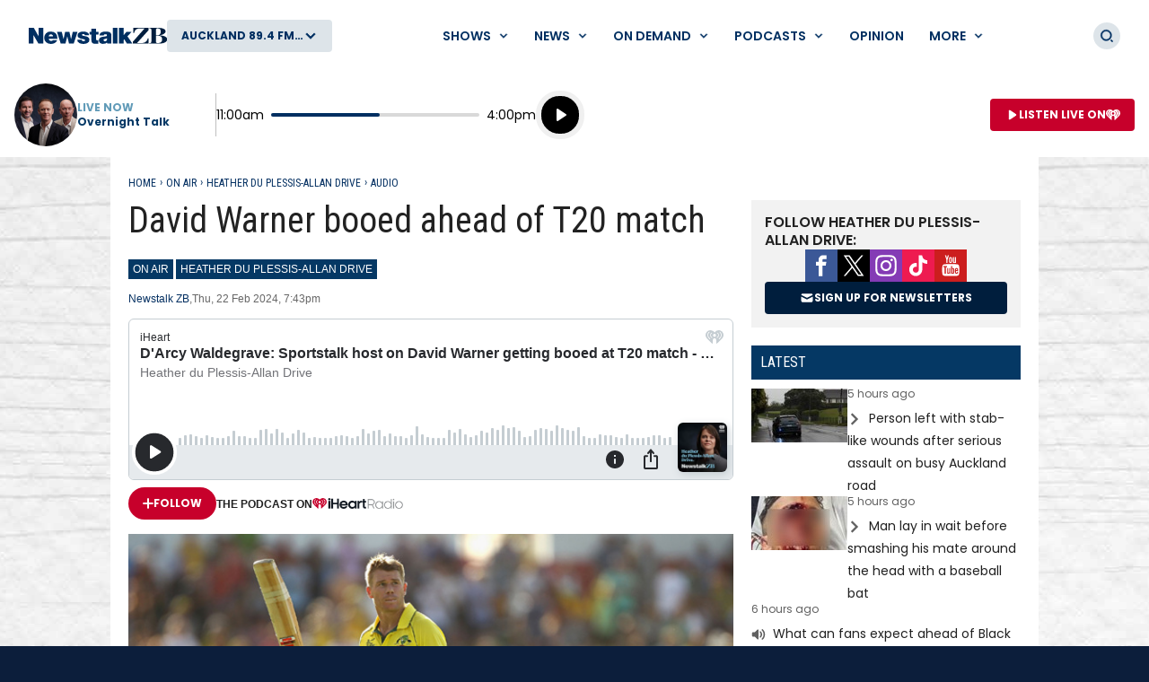

--- FILE ---
content_type: text/html; charset=utf-8
request_url: https://www.google.com/recaptcha/api2/aframe
body_size: 267
content:
<!DOCTYPE HTML><html><head><meta http-equiv="content-type" content="text/html; charset=UTF-8"></head><body><script nonce="LjPYupZQentJJTXcwLRdIw">/** Anti-fraud and anti-abuse applications only. See google.com/recaptcha */ try{var clients={'sodar':'https://pagead2.googlesyndication.com/pagead/sodar?'};window.addEventListener("message",function(a){try{if(a.source===window.parent){var b=JSON.parse(a.data);var c=clients[b['id']];if(c){var d=document.createElement('img');d.src=c+b['params']+'&rc='+(localStorage.getItem("rc::a")?sessionStorage.getItem("rc::b"):"");window.document.body.appendChild(d);sessionStorage.setItem("rc::e",parseInt(sessionStorage.getItem("rc::e")||0)+1);localStorage.setItem("rc::h",'1769002605782');}}}catch(b){}});window.parent.postMessage("_grecaptcha_ready", "*");}catch(b){}</script></body></html>

--- FILE ---
content_type: text/plain; charset=utf-8
request_url: https://www.newstalkzb.co.nz/umbraco/api/regionalapi/get
body_size: 89
content:
{"Articles":null,"Region":"Auckland","Frequencies":{"Name":"Auckland","Frequencies":["89.4 FM","1080 AM"]},"Show":{"Id":386532,"Name":"Overnight Talk","Image":"https://www.newstalkzb.co.nz/media/4wdjbo4i/09635_m_zb2023_ot_podcast_show-panel_230x230.png?rmode=pad&v=1daaab2cc0a2b10","ImageTitle":"","StreamingLink":"https://www.iheart.com/live/Newstalk-ZB-6187/?autoplay=true&pname=newstalkzb_web&sc=listen_live_link","Url":"https://www.newstalkzb.co.nz/on-air/overnight-talk/","Start":"00:00:00","End":"05:00:00","StartTime":"12AM","EndTime":"5AM","Title":"Overnight Talk","SponsorImage":"","SponsorLink":"","StationText":null,"StationLogo":null}}

--- FILE ---
content_type: application/javascript; charset=utf-8
request_url: https://fundingchoicesmessages.google.com/f/AGSKWxWCd-zXEY_La0o68SV6IkJkpHevh6ayi-cYF9fDAvUpiQwFvcb7p4uGBOm43vXoEJSYY8NYL8_tnqoZFnjwqKX9HNhcP9Q-PkwDzlPmMhX8LgGJ585t4LUxkX7RQU29mX5LnuxFY0e-TgUfgvhnJsXN2YVBmOzzZn66UCZUE5_-D6w5w236hlt3ZMUT/_/ad_check./ad-maven-_left_ad./496_98_/iframe_ad?
body_size: -1293
content:
window['8c45b30a-c59e-422a-8b05-5a7bfc4f5752'] = true;